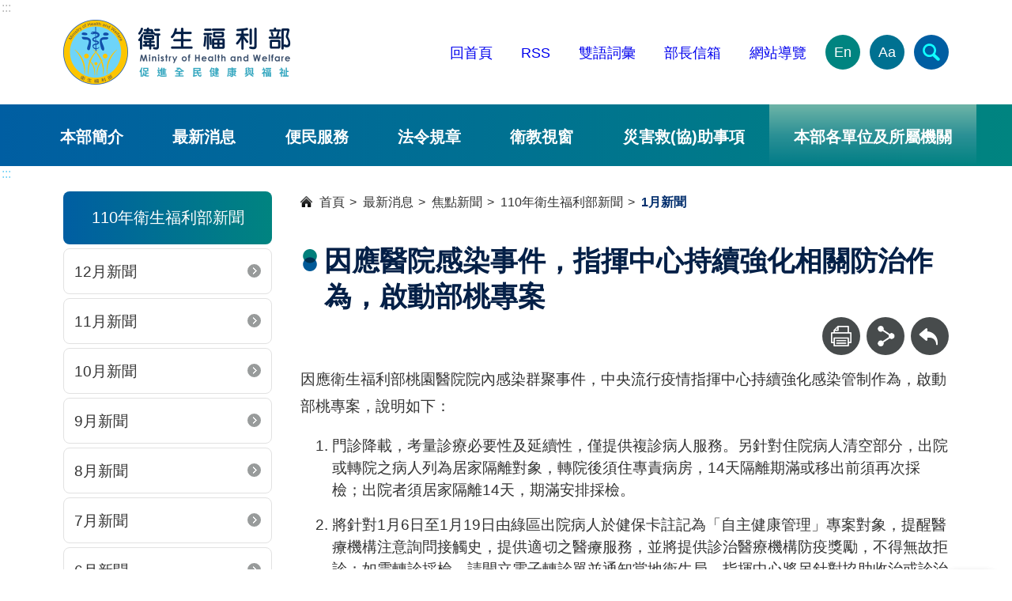

--- FILE ---
content_type: text/html; charset=utf-8
request_url: https://www.mohw.gov.tw/cp-5012-57741-1.html
body_size: 29940
content:
<!DOCTYPE html><html lang="zh-Hant-TW" class="no-js" xmlns="http://www.w3.org/1999/xhtml" xmlns:og="http://ogp.me/ns#" xmlns:fb="http://www.facebook.com/2008/fbml">
  <head>
    <meta property="og:type" content="website" xmlns="">
    <meta property="og:title" content="" xmlns="">
    <meta property="og:url" content="https://www.mohw.gov.tw/cp-5012-57741-1.html" xmlns="">
    <meta property="og:site_name" content="" xmlns="">
    <meta property="og:image" content="" xmlns="">
    <meta http-equiv="X-UA-Compatible" content="IE=edge" xmlns="">
    <meta name="viewport" content="width=device-width, initial-scale=1" xmlns="">
    <meta name="buildtime" content="" xmlns="">
    <link href="xslGip/Unit001/images/favicon.ico" rel="icon" type="image/x-icon" xmlns=""><!-- Google Tag Manager -->
<meta name="google-site-verification" content="9oeVnLmLqmu08orKNmabkc8gskljRfjDf10UF0cggq8" />
<script>(function(w,d,s,l,i){w[l]=w[l]||[];w[l].push({'gtm.start':
new Date().getTime(),event:'gtm.js'});var f=d.getElementsByTagName(s)[0],
j=d.createElement(s),dl=l!='dataLayer'?'&l='+l:'';j.async=true;j.src=
'https://www.googletagmanager.com/gtm.js?id='+i+dl;f.parentNode.insertBefore(j,f);
})(window,document,'script','dataLayer','GTM-MR2PHVD');</script>
<!-- End Google Tag Manager --><meta name="DC.Title" content="因應醫院感染事件，指揮中心持續強化相關防治作為，啟動部桃專案" /><meta name="DC.Subject" content="因應醫院感染事件，指揮中心持續強化相關防治作為，啟動部桃專案" /><meta name="DC.Creator" content="疾病管制署" /><meta name="DC.Publisher" content="疾病管制署" /><meta name="DC.Date" content="2021-01-22" /><meta name="DC.Identifier" content="A21000000I" /><meta name="DC.Type" content="文字" /><meta name="Category.Theme" content="250" /><meta name="Category.Cake" content="340" /><meta name="Category.Service" content="450" /><meta name="DC.Description" content="因應衛生福利部桃園醫院院內感染群聚事件，中央流行疫情指揮中心持續強化感染管制作為，啟動部桃專案" /><meta name="DC.Contributor" content="疾病管制署" /><meta name="DC.Format" content="Text" /><meta name="DC.Relation" content="" /><meta name="DC.Source" content="疾病管制署" /><meta name="DC.Language" content="中文" /><meta name="DC.coverage.t.min" content="2021-01-22" /><meta name="DC.coverage.t.max" content="" /><meta name="DC.Rights" content="疾病管制署" /><meta name="Keywords" content="因應醫院感染事件，指揮中心持續強化相關防治作為，啟動部桃專案" /><title xmlns="">因應醫院感染事件，指揮中心持續強化相關防治作為，啟動部桃專案-
						衛生福利部</title><script src="xslGip/Unit001/js/jquery-3.7.1.min.js" xmlns=""></script><script src="/js/pageservice.js" xmlns=""></script><link rel="stylesheet" type="text/css" href="xslGip/Unit001/slick/slick.css" xmlns="">
    <link rel="stylesheet" type="text/css" href="xslGip/Unit001/css/style.css" xmlns="">
    <style xmlns="">.mainRow{width:92% !important;}</style>
  </head>
  <body><a class="goCenter" href="#aC" tabindex="0" xmlns="">按 Enter 到主內容區</a><header class="webHeader" xmlns=""><a class="accesskey" href="#aU" id="aU" accesskey="U" title="版頭區">:::</a><h1 aria-label="衛生福利部"><a href="mp-1.html"><img src="https://www.mohw.gov.tw/Public/Images/202405/779240515145235692.png" alt="衛福部LOGO"></a></h1><nav class="headNav"><ul><li><a href="https://www.mohw.gov.tw/mp-1.html">回首頁</a></li>
<li><a href="https://www.mohw.gov.tw/cp-2661-6125-1.html" target="_blank" title="另開新視窗">RSS</a></li>
<li><a href="https://www.mohw.gov.tw/lp-193-1.html" target="_blank" title="另開新視窗">雙語詞彙</a></li>
<li><a href="https://www.email.mohw.gov.tw/" target="_blank" title="另開新視窗">部長信箱</a></li>
<li><a href="https://www.mohw.gov.tw/sitemap-1.html" target="_blank" title="另開新視窗">網站導覽</a></li><li class="langEN"><a aria-label="English Version" href="https://www.mohw.gov.tw/mp-2.html" target="_blank" title="另開新視窗">En</a></li><li class="fontSize compound"><button type="button" aria-label="文字大小" aria-expanded="false">Aa</button><ul>
              <li><button class="smallFont" type="button">小</button></li>
              <li><button class="mediumFont" type="button">中</button></li>
              <li><button class="largeFont" type="button">大</button></li>
            </ul>
          </li>
        </ul></nav><button type="button" class="sidebarCtrl" aria-label="開啟側欄"></button><button type="button" class="searchCtrl" aria-label="簡易查詢" aria-expanded="false"></button><section class="search"><form id="SearchForm" action="sp-GS-1.html"><input name="Query" id="Query" type="text" placeholder="請輸入關鍵字"><input id="GSearchSend" type="button" value="查詢"></form><a class="adv" target="_blank" rel="noreferrer noopener" title="進階查詢(另開新視窗)" href="https://www.google.com.tw/advanced_search?hl=zh-TW&as_q=&num=100&as_sitesearch=www.mohw.gov.tw&cof=FORID%3A10&ie=UTF-8&sa=%E6%90%9C%E5%B0%8B&siteurl=www">進階</a><div class="hotKeywords"><span class="label">熱門關鍵字</span><ul>
            <li><a href="/sp-GS-1.html?Query=%E5%AF%92%E6%B5%81" target="_blank" title="寒流(另開新視窗)">寒流</a></li>
            <li><a href="https://www.hpa.gov.tw/Pages/List.aspx?nodeid=26" target="_blank" title="健康(另開新視窗)">健康</a></li>
            <li><a href="https://www.hpa.gov.tw/Pages/Detail.aspx?nodeid=4878&pid=19496" target="_blank" title="加熱菸(另開新視窗)">加熱菸</a></li>
            <li><a href="/sp-GS-1.html?Query=%E7%9D%A1%E7%9C%A0" target="_blank" title="睡眠(另開新視窗)">睡眠</a></li>
          </ul>
        </div></section><script>
			$("#SearchForm").show();
			$(function(){
			  $('#Query').on('keypress', function (e) {
				var code = (e.keyCode ? e.keyCode : e.which);
				if (code == 13) {
				  SearchAction();
				}
			  });
			  $( "#GSearchSend").bind( "click keypress", function() {
				SearchAction();
			  });
			});
			function SearchAction(){
			  var Query='';
			  if($.trim($('#Query').val()) != ''){
				Query='sp-GS-1.html?Query='+encodeURI($('#Query').val());
			  }
			  else{
				Query='sp-GS-1.html';
			  }
			  window.open(Query);
			}
		</script><noscript>您的瀏覽器不支援javascript功能，若網頁功能無法正常使用時，請開啟瀏覽器Javscript狀態。</noscript><nav class="menu"><ul>
          <li><a href="np-3-1.html">本部簡介</a><ul style="display: none;">
              <li><a href="np-4-1.html">部長</a></li>
              <li><a href="lp-5-1.html">次長</a></li>
              <li><a href="np-6-1.html">主任秘書</a></li>
              <li><a href="lp-7-1.html">行政組織</a></li>
              <li><a href="lp-8-1.html">本部單位及所屬機關</a></li>
              <li><a href="np-9-1.html">使命願景及重大政策</a></li>
              <li><a href="np-10-1.html">政策報導</a></li>
              <li><a href="np-14-1.html">部徽設計說明</a></li>
            </ul>
          </li>
          <li><a href="np-15-1.html">最新消息</a><ul style="display: none;">
              <li><a href="np-16-1.html">焦點新聞</a></li>
              <li><a href="lp-4343-1.html">真相說明</a></li>
              <li><a href="np-18-1.html">公告訊息</a></li>
              <li><a href="lp-101-1.html">活動訊息</a></li>
              <li><a href="np-102-1.html">招標資訊</a></li>
              <li><a href="sp-SUOList-1.html">就業資訊</a></li>
            </ul>
          </li>
          <li><a href="np-19-1.html">便民服務</a><ul style="display: none;">
              <li><a href="np-4728-1.html">消費者保護</a></li>
              <li><a href="https://www.email.mohw.gov.tw/" target="_blank" title="部長信箱(另開新視窗)">部長信箱</a></li>
              <li><a href="https://eservice.mohw.gov.tw/" target="_blank" title="人民線上申辦服務專區(另開新視窗)">人民線上申辦服務專區</a></li>
              <li><a href="np-22-1.html">表單下載</a></li>
              <li><a href="np-23-1.html">諮詢服務專線</a></li>
              <li><a href="np-24-1.html">政府出版品</a></li>
              <li><a href="lp-3923-1.html">相關問題Q&A</a></li>
              <li><a href="https://www.mohw.gov.tw/lp-88-1-40.html">衛生福利e寶箱</a></li>
              <li><a href="lp-3930-1.html">業務網站系統</a></li>
              <li><a href="np-4506-1.html">性別平等專區</a></li>
              <li><a href="np-4507-1.html">政府資訊公開</a></li>
              <li><a href="np-7282-1.html">補助公告專區</a></li>
            </ul>
          </li>
          <li><a href="np-33-1.html">法令規章</a><ul style="display: none;">
              <li><a href="https://mohwlaw.mohw.gov.tw/" target="_blank" title="衛生福利法規檢索系統(另開新視窗)">衛生福利法規檢索系統</a></li>
              <li><a href="https://newlaw.mohw.gov.tw/" target="_blank" title="法規通報(另開新視窗)">法規通報</a></li>
              <li><a href="https://law.moj.gov.tw/Index.aspx" target="_blank" title="全國法規資料庫(另開新視窗)">全國法規資料庫</a></li>
              <li><a href="https://gazette.nat.gov.tw/egFront/" target="_blank" title="行政院公報資訊網(另開新視窗)">行政院公報資訊網</a></li>
              <li><a href="np-41-1.html">反貪資訊網</a></li>
              <li><a href="np-42-1.html">遊說法專區</a></li>
              <li><a href="lp-3704-1.html">法規鬆綁</a></li>
              <li><a href="lp-6616-1.html">勤休新制專區</a></li>
              <li><a href="np-7309-1.html">公益揭弊者保護法專區</a></li>
              <li><a href="np-7361-1.html">國家機密保護專區</a></li>
            </ul>
          </li>
          <li><a href="np-34-1.html">衛教視窗</a><ul style="display: none;">
              <li><a href="lp-43-1.html">宣傳資訊</a></li>
              <li><a href="lp-44-1.html">宣傳影片</a></li>
            </ul>
          </li>
          <li><a href="np-4419-1.html">災害救(協)助事項</a><ul style="display: none;">
              <li><a href="np-7372-1.html">鳳凰颱風災害救(協)助事項</a></li>
              <li><a href="np-7354-1.html">花蓮馬太鞍溪堰塞湖專區</a></li>
              <li><a href="lp-6672-1.html">日本能登半島震災專案</a></li>
              <li><a href="lp-6584-1.html">土耳其震災專案</a></li>
              <li><a href="lp-5127-1.html">0402臺鐵408次列車事故專區</a></li>
              <li><a href="np-4420-1.html">0206花蓮震災訊息彙整</a></li>
              <li><a href="https://topics.mohw.gov.tw/0627ACCIDENT/mp-202.html" target="_blank" title="八仙樂園粉塵暴燃專區(另開新視窗)">八仙樂園粉塵暴燃專區</a></li>
            </ul>
          </li>
          <li class="we"><a href="javascript:;" class="unitorgan" title="本部各單位及所屬機關">本部各單位及所屬機關</a><ul style="display: none;">
              <li><a target="_blank" href="https://dep.mohw.gov.tw/CSO/mp-100.html" title="主任秘書室(另開新視窗)">主任秘書室</a></li>
              <li><a target="_blank" href="https://dep.mohw.gov.tw/DOPL/mp-101.html" title="綜合規劃司(另開新視窗)">綜合規劃司</a></li>
              <li><a target="_blank" href="https://dep.mohw.gov.tw/DOSI/mp-102.html" title="社會保險司(另開新視窗)">社會保險司</a></li>
              <li><a target="_blank" href="https://dep.mohw.gov.tw/DOSAASW/mp-103.html" title="社會救助及社工司(另開新視窗)">社會救助及社工司</a></li>
              <li><a target="_blank" href="https://dep.mohw.gov.tw/DOLTC/mp-123.html" title="長期照顧司(另開新視窗)">長期照顧司</a></li>
              <li><a target="_blank" href="https://dep.mohw.gov.tw/DONAHC/mp-104.html" title="護理及健康照護司(另開新視窗)">護理及健康照護司</a></li>
              <li><a target="_blank" href="https://dep.mohw.gov.tw/DOPS/mp-105.html" title="保護服務司(另開新視窗)">保護服務司</a></li>
              <li><a target="_blank" href="https://dep.mohw.gov.tw/DOMA/mp-106.html" title="醫事司(另開新視窗)">醫事司</a></li>
              <li><a target="_blank" href="https://dep.mohw.gov.tw/DOMHAOH/mp-107.html" title="心理健康司(另開新視窗)">心理健康司</a></li>
              <li><a target="_blank" href="https://dep.mohw.gov.tw/DOOH/mp-124.html" title="口腔健康司(另開新視窗)">口腔健康司</a></li>
              <li><a target="_blank" href="https://dep.mohw.gov.tw/DOCMAP/mp-108.html" title="中醫藥司(另開新視窗)">中醫藥司</a></li>
              <li><a target="_blank" href="https://dep.mohw.gov.tw/DOSA/mp-109.html" title="秘書處(另開新視窗)">秘書處</a></li>
              <li><a target="_blank" href="https://dep.mohw.gov.tw/DOPE/mp-110.html" title="人事處(另開新視窗)">人事處</a></li>
              <li><a target="_blank" href="https://dep.mohw.gov.tw/DOCSE/mp-111.html" title="政風處(另開新視窗)">政風處</a></li>
              <li><a target="_blank" href="https://dep.mohw.gov.tw/DOA/mp-112.html" title="會計處(另開新視窗)">會計處</a></li>
              <li><a target="_blank" href="https://dep.mohw.gov.tw/DOS/mp-113.html" title="統計處(另開新視窗)">統計處</a></li>
              <li><a target="_blank" href="https://dep.mohw.gov.tw/DOIM/mp-114.html" title="資訊處(另開新視窗)">資訊處</a></li>
              <li><a target="_blank" href="https://dep.mohw.gov.tw/LAC/mp-115.html" title="法規會(另開新視窗)">法規會</a></li>
              <li><a target="_blank" class="organ" href="https://www.hso.mohw.gov.tw/" title="附屬醫療及社會福利機構管理會(另開新視窗)">附屬醫療及社會福利機構管理會</a></li>
              <li><a target="_blank" href="https://dep.mohw.gov.tw/NHIC/mp-116.html" title="全民健康保險會(另開新視窗)">全民健康保險會</a></li>
              <li><a target="_blank" href="https://dep.mohw.gov.tw/NHIDSB/mp-117.html" title="全民健康保險爭議審議會(另開新視窗)">全民健康保險爭議審議會</a></li>
              <li><a target="_blank" class="organ" href="https://www.hwwtc.mohw.gov.tw/" title="衛生福利人員訓練中心(另開新視窗)">衛生福利人員訓練中心</a></li>
              <li><a target="_blank" href="https://dep.mohw.gov.tw/NPSC/mp-118.html" title="國民年金監理會(另開新視窗)">國民年金監理會</a></li>
              <li><a target="_blank" href="https://dep.mohw.gov.tw/OOIC/mp-119.html" title="國際合作組(另開新視窗)">國際合作組</a></li>
              <li><a target="_blank" href="https://dep.mohw.gov.tw/PRO/mp-120.html" title="公共關係室(另開新視窗)">公共關係室</a></li>
              <li><a target="_blank" href="https://dep.mohw.gov.tw/TDU/mp-121.html" title="科技發展組(另開新視窗)">科技發展組</a></li>
              <li><a target="_blank" href="https://dep.mohw.gov.tw/CLU/mp-122.html" title="國會聯絡組(另開新視窗)">國會聯絡組</a></li>
              <li><a target="_blank" class="organ" href="https://www.sfaa.gov.tw/" title="社會及家庭署(另開新視窗)">社會及家庭署</a></li>
              <li><a target="_blank" class="organ" href="https://www.cdc.gov.tw/" title="疾病管制署(另開新視窗)">疾病管制署</a></li>
              <li><a target="_blank" class="organ" href="https://www.fda.gov.tw/" title="食品藥物管理署(另開新視窗)">食品藥物管理署</a></li>
              <li><a target="_blank" class="organ" href="https://www.hpa.gov.tw/" title="國民健康署(另開新視窗)">國民健康署</a></li>
              <li><a target="_blank" class="organ" href="https://www.nhi.gov.tw/" title="中央健康保險署(另開新視窗)">中央健康保險署</a></li>
              <li><a target="_blank" class="organ" href="https://www.nricm.edu.tw" title="國家中醫藥研究所(另開新視窗)">國家中醫藥研究所</a></li>
            </ul>
          </li>
        </ul></nav></header><aside class="sidebar" xmlns=""></aside><main class="main" xmlns=""><a class="accesskey" href="#aC" id="aC" accesskey="C" title="主要內容區">:::</a><div class="mainRow">
        <div class="columnLeft">
          <div class="head">110年衛生福利部新聞</div><section class="npShortcut"><ul>
              <li><a href="lp-5023-1.html" title="12月新聞">12月新聞</a></li>
              <li><a href="lp-5022-1.html" title="11月新聞">11月新聞</a></li>
              <li><a href="lp-5021-1.html" title="10月新聞">10月新聞</a></li>
              <li><a href="lp-5020-1.html" title="9月新聞">9月新聞</a></li>
              <li><a href="lp-5019-1.html" title="8月新聞">8月新聞</a></li>
              <li><a href="lp-5018-1.html" title="7月新聞">7月新聞</a></li>
              <li><a href="lp-5017-1.html" title="6月新聞">6月新聞</a></li>
              <li><a href="lp-5016-1.html" title="5月新聞">5月新聞</a></li>
              <li><a href="lp-5015-1.html" title="4月新聞">4月新聞</a></li>
              <li><a href="lp-5014-1.html" title="3月新聞">3月新聞</a></li>
              <li><a href="lp-5013-1.html" title="2月新聞">2月新聞</a></li>
              <li class="here"><a href="lp-5012-1.html" title="1月新聞">1月新聞</a></li>
            </ul></section></div>
        <div class="columnRight">
          <div class="breadcrumb" title="瀏覽路徑">
            <ul>
              <li><a title="首頁" href="mp-1.html">
						首頁
					</a></li>
              <li><a title="最新消息" href="np-15-1.html">最新消息</a></li>
              <li><a title="焦點新聞" href="np-16-1.html">焦點新聞</a></li>
              <li><a title="110年衛生福利部新聞" href="np-5011-1.html">110年衛生福利部新聞</a></li>
              <li><a title="1月新聞" href="np-5012-1.html">1月新聞</a></li>
            </ul>
          </div>
          <div class="pageHeader">
            <h2>因應醫院感染事件，指揮中心持續強化相關防治作為，啟動部桃專案</h2><section class="funcBar"><ul>
                <li class="print"><button id="PriBtn" type="button" aria-label="列印"></button></li>
                <li class="share compound"><button type="button" aria-label="分享" aria-expanded="false"></button><ul>
                    <li><a title="facebook(另開新視窗)" href="javascript:FBShare('https://www.mohw.gov.tw/cp-5012-57741-1.html')"><img src="xslGip/Unit001/images/icon_fb.svg" alt="facebook"></a></li>
                    <li><a title="line(另開新視窗)" href="javascript:LineShare('https://www.mohw.gov.tw/cp-5012-57741-1.html')"><img src="xslGip/Unit001/images/icon_line.svg" alt="line"></a></li>
                    <li><a title="twitter(另開新視窗)" href="javascript:TwitterShare('https://www.mohw.gov.tw/cp-5012-57741-1.html')"><img src="xslGip/Unit001/images/icon_X.svg" alt="twitter"></a></li>
                  </ul>
                </li>
                <li class="back"><a href="javascript:history.back();" aria-label="回上一頁">回上一頁</a><NOSCRIPT>( alt + ← 回上一頁)</NOSCRIPT>
                </li>
              </ul></section><script type="text/javascript">
			function FBShare(link) {
				window.open("http://www.facebook.com/sharer.php?u=" + encodeURIComponent(link) + "&t=" + encodeURIComponent(document.title) ,'FBLIKE',config='height=500,width=500');
			}
			function TwitterShare(link) {
			  window.open("https://twitter.com/share?url=" + encodeURIComponent(link) ,'Twitter',config='height=500,width=500');
			}
			function LineShare(link) {
			  window.open("http://line.naver.jp/R/msg/text/" + encodeURIComponent(document.title) + " :: " + encodeURIComponent(link) ,'Line',config='height=500,width=500');
			}
			$('#PriBtn').click(function(){
				window.location.href = window.location.href.replace('cp','fp');
			});
			</script></div><section class="cp"><article class="cpArticle"><p>因應衛生福利部桃園醫院院內感染群聚事件，中央流行疫情指揮中心持續強化感染管制作為，啟動部桃專案，說明如下：</p>

<ol>
	<li>門診降載，考量診療必要性及延續性，僅提供複診病人服務。另針對住院病人清空部分，出院或轉院之病人列為居家隔離對象，轉院後須住專責病房，14天隔離期滿或移出前須再次採檢；出院者須居家隔離14天，期滿安排採檢。</li>
	<li>將針對1月6日至1月19日由綠區出院病人於健保卡註記為「自主健康管理」專案對象，提醒醫療機構注意詢問接觸史，提供適切之醫療服務，並將提供診治醫療機構防疫獎勵，不得無故拒診；如需轉診採檢，請開立電子轉診單並通知當地衛生局。指揮中心將另針對協助收治或診治部立桃園醫院轉出病人之醫療機構，其相關照護之醫事人員，依獎勵要點發予津貼，醫療機構則發予獎勵金。</li>
	<li>醫院清空後改善措施，繼續收治病人及執行照護之醫事人員，依據「嚴重特殊傳染性肺炎醫療照護及防治發給補助津貼及獎勵要點」規定，核發人員津貼；另該醫院內配合指揮中心啟動院內感控改善方案，所需經費由特別預算支應。</li>
	<li>醫院自1月12日起住院病人只出不進，適用「衛生福利部對受嚴重特殊傳染性肺炎影響醫療(事)機構住宿式機構藥商補償紓困辦法」申請補償。</li>
	<li>醫院應持續落實動線管制，人員不跨區移動，強化環境清消等感染管制措施。</li>
</ol>

<p><br />
指揮中心並再次呼籲，民眾進入醫療機構應全程佩戴口罩，遵循呼吸道衛生與咳嗽禮節，並於進出醫療機構時落實手部衛生。另請盡量避免不必要的陪病或探病，建議以視訊或電話方式替代實地探視，如需提供病人物品，建議可交付予醫院轉交；若仍有實地探視之需要，應配合實聯制登記及院方相關管理措施。</p></article><section class="poInfo"><ul>
                <li>建檔日期：<time>110-01-22</time></li>
                <li>更新時間：<time>110-01-22</time></li>
                <li>資料來源：疾病管制署</li>
              </ul></section></section></div>
      </div></main><footer class="webFooter" xmlns=""><a class="accesskey" href="#aZ" id="aZ" accesskey="Z" title="頁腳區">:::</a><footer class="webFooter"><a accesskey="Z" class="accesskey" href="#aZ" id="aZ" title="頁腳區">:::</a>
<div class="fatFooter"><button class="fatFootCtrl" data-alttext="開啟" type="button">收合</button>
<nav class="siteTree">
<ul>
	<li><a href="np-3-1.html" title="本部簡介">本部簡介</a>
	<ul>
		<li><a href="np-4-1.html" title="部長">部長</a></li>
		<li><a href="np-5-1.html" title="次長">次長</a></li>
		<li><a href="np-6-1.html" title="主任秘書">主任秘書</a></li>
		<li><a href="lp-7-1.html" title="行政組織">行政組織</a></li>
		<li><a href="np-8-1.html" title="本部單位及所屬機關">本部單位及所屬機關</a></li>
		<li><a href="np-9-1.html" title="使命願景及重大政策">使命願景及重大政策</a></li>
		<li><a href="np-10-1.html" title="政策報導">政策報導</a></li>
		<li><a href="np-14-1.html" title="部徽設計說明">部徽設計說明</a></li>
	</ul>
	</li>
	<li><a href="np-15-1.html" title="最新消息">最新消息</a>
	<ul>
		<li><a href="lp-16-1.html" title="焦點新聞">焦點新聞</a></li>
		<li><a href="https://www.mohw.gov.tw/lp-4343-1.html" title="真相說明">真相說明</a></li>
		<li><a href="lp-18-1.html" title="公告訊息">公告訊息</a></li>
		<li><a href="lp-101-1.html" title="活動訊息">活動訊息</a></li>
		<li><a href="lp-102-1.html" title="招標資訊">招標資訊</a></li>
		<li><a href="sp-SUOList-1.html" title="就業資訊">就業資訊</a></li>
	</ul>
	</li>
	<li><a href="np-19-1.html" title="便民服務">便民服務</a>
	<ul>
		<li><a href="https://www.mohw.gov.tw/np-4728-1.html" title="消費者保護">消費者保護</a></li>
		<li><a href="https://www.email.mohw.gov.tw/" target="_blank" title="部長信箱(另開新視窗)">部長信箱</a></li>
		<li><a href="https://eservice.mohw.gov.tw/Login" target="_blank" title="線上申辦服務專區(另開新視窗)">人民線上申辦服務專區</a></li>
		<li><a href="np-22-1.html" title="表單下載">表單下載</a></li>
		<li><a href="np-23-1.html" title="諮詢服務專線">諮詢服務專線</a></li>
		<li><a href="https://www.mohw.gov.tw/np-24-1.html" title="政府出版品">政府出版品</a></li>
		<li><a href="np-32-1.html" title="電子報訂閱專區">電子報訂閱</a></li>
		<li><a href="https://www.mohw.gov.tw/lp-3923-1.html" title="相關問題Q&A">相關問題Q&A</a></li>
		<li><a href="https://www.mohw.gov.tw/lp-88-1-40.html" title="衛生福利e寶箱">衛生福利e寶箱</a></li>
		<li><a href="https://www.mohw.gov.tw/lp-3930-1.html" title="常用查詢">常用查詢</a></li>
		<li><a href="https://www.mohw.gov.tw/np-4507-1.html">政府資訊公開</a></li>
		<li><a href="https://www.mohw.gov.tw/np-7282-1.html">補助公告專區</a></li>
	</ul>
	</li>
	<li><a href="np-33-1.html" title="法令規章">法令規章</a>
	<ul>
		<li><a href="https://mohwlaw.mohw.gov.tw/Default.aspx" target="_blank" title="衛生福利法規檢索系統(另開新視窗)">衛生福利法規檢索系統</a></li>
		<li><a href="https://newlaw.mohw.gov.tw/" target="_blank" title="法規通報(另開新視窗)">法規通報</a></li>
		<li><a href="https://law.moj.gov.tw/" target="_blank" title="全國法規資料庫(另開新視窗)">全國法規資料庫</a></li>
		<li><a href="https://gazette.nat.gov.tw/egFront/" target="_blank" title="行政院公報資訊網(另開新視窗)">行政院公報資訊網</a></li>
		<li><a href="np-41-1.html" title="反貪資訊網">反貪資訊網</a></li>
		<li><a href="np-42-1.html" title="遊說法專區">遊說法專區</a></li>
		<li><a href="https://www.mohw.gov.tw/lp-3704-1.html" title="法規鬆綁">法規鬆綁</a></li>
		<li><a href="https://www.mohw.gov.tw/lp-6616-1.html" title="法規鬆綁">勤休新制專區</a></li>
	</ul>
	</li>
	<li><a href="np-34-1.html" title="衛教視窗">衛教視窗 </a>
	<ul>
		<li><a href="np-43-1.html" title="宣導專區">宣傳資訊</a></li>
		<li><a href="lp-44-1.html" title="影音專區">宣傳影片</a></li>
	</ul>
	</li>
	<li><a href="np-186-1.html" title="相關連結">相關連結</a>
	<ul>
		<li><a href="https://eip01.mohw.gov.tw/" target="_blank" title="(另開新視窗)">員工入口網</a></li>
	</ul>
	</li>
</ul>
</nav>
</div>
</footer><div class="middle">
<div class="logo"><img alt="" src="xslGip/Unit001/publicData/logo.png" /></div>

<div class="contactInfo">
<p>衛生福利部地址：115204 台北市南港區忠孝東路6段488號</p>

<p>總機電話：(02)8590-6666 傳真號碼：(02)8590-6000</p>
</div>

<ul class="imageLinks">
	<li class="disk"><a aria-label="facebook(另開新視窗)" href="https://www.mohw.gov.tw/cp-81-9428-1.html"><img alt="facebook" src="xslGip/Unit001/images/icon_fb.svg" title="另開新視窗" /></a></li>
	<li class="disk"><a aria-label="Line(另開新視窗)" href="https://www.mohw.gov.tw/cp-81-37724-1.html"><img alt="Line" src="xslGip/Unit001/images/icon_line.svg" title="另開新視窗" /></a></li>
	<li class="disk"><a aria-label="X (舊稱 Twitter)(另開新視窗)" href="https://x.com/MOHW_Taiwan" target="_blank"><img alt="X (Twiter)" src="xslGip/Unit001/images/icon_x.svg" title="另開新視窗" /></a></li>
	<li class="disk"><a aria-label="YouTube(另開新視窗)" href="https://www.mohw.gov.tw/cp-81-9463-1.html" target=""><img alt="YouTube" src="xslGip/Unit001/images/icon_youTube.svg" title="另開新視窗" /></a></li>
	<li class="badge"><a aria-label="我的E政府(另開新視窗)" href="https://www.gov.tw/" target="_blank"><img alt="eGOV" src="xslGip/Unit001/images/egov.png" title="另開新視窗" /></a></li>
	<li class="badge"><a aria-label="無障礙2.0 AA 標章(另開新視窗)" href="https://accessibility.moda.gov.tw/Applications/Detail?category=20231227102540" target="_blank"><img alt="無障礙標章" src="xslGip/Unit001/images/aa.webp" title="另開新視窗" /></a></li>
</ul>
</div>

<div class="base">
<ul class="textLinks">
	<li><a href="https://www.mohw.gov.tw/cp-81-156-1.html">位置圖</a></li>
	<li><a href="https://www.mohw.gov.tw/cp-81-157-1.html">資訊安全政策</a></li>
	<li><a href="https://www.mohw.gov.tw/cp-81-158-1.html">隱私權政策</a></li>
	<li><a href="https://www.mohw.gov.tw/cp-81-155-1.html">政府網站資料開放宣告</a></li>
</ul>

<div class="visiters">瀏覽人次：987654321</div>
</div></footer><button type="button" title="回到頁面頂端" class="goTop" xmlns="">TOP</button><script xmlns="">
			$('.visiters').html('瀏覽人次：0');
		</script><button type="button" title="回到頁面頂端" class="goTop" xmlns="">TOP</button><script src="xslGip/Unit001/slick/slick.min.js" xmlns=""></script><script src="xslGip/Unit001/js/jquery.touchSwipe.min.js" xmlns=""></script><script src="xslGip/Unit001/js/uieffect.js" xmlns=""></script></body>
</html>

--- FILE ---
content_type: text/html; charset=utf-8
request_url: https://www.mohw.gov.tw/svcs-pagecounter.html
body_size: 235
content:
{"Status":"1","Message":"","PageViewCount":"1493"}